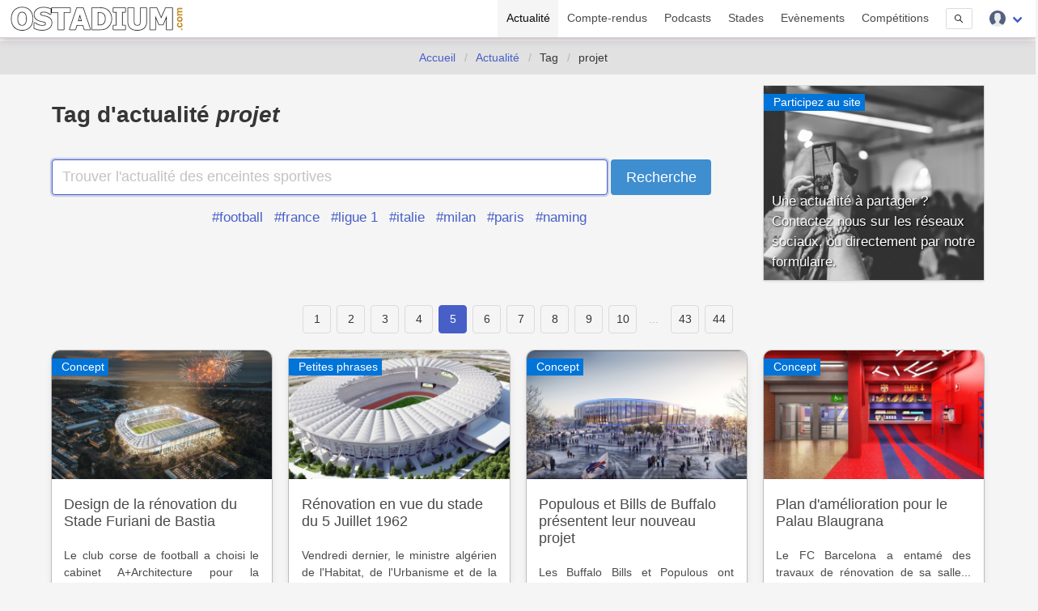

--- FILE ---
content_type: text/html; charset=UTF-8
request_url: https://www.ostadium.com/actualite/tag/projet?tag=projet&page=5
body_size: 7616
content:
<!doctype html>
<html lang="fr" prefix="og: http://ogp.me/ns#" itemscope itemtype="https://schema.org/WebPage">
<head>
    <meta charset="utf-8">
<meta name="viewport" content="width=device-width, initial-scale=1">
<title>L'actualité selon le tag : projet • OStadium.com</title>
<link rel="preconnect" href="https://www.ostadium.com/">
<link rel="dns-prefetch" href="https://www.ostadium.com/">
<link rel="prerender" href="https://www.ostadium.com/">
<link rel="alternate" href="https://www.ostadium.com/xml/news.xml" type="application/rss+xml" title="OStadium.com">
<link rel="alternate" title="OStadium.com" type="application/json" href="/feed.json">
<link rel="apple-touch-icon" href="https://www.ostadium.com/assets/ui/apple-touch-icon.png?v=A0RAkQ96B7">
<link rel="apple-touch-startup-image" href="https://www.ostadium.com/startup-image-320x460.png">
<link rel="icon" href="https://www.ostadium.com/safari-pinned-tab.svg" type="image/svg+xml" sizes="any">
<link rel="icon" type="image/png" href="https://www.ostadium.com/assets/ui/apple-touch-icon.png?v=A0RAkQ96B7" sizes="192x192">
<link rel="icon" type="image/x-icon" href="https://www.ostadium.com/favicon.ico">
<link rel="index" href="https://www.ostadium.com">
<link rel="manifest" href="/manifest.webmanifest">
<meta name="mobile-web-app-capable" content="yes" />
<meta name="apple-mobile-web-app-capable" content="yes">
<meta name="apple-mobile-web-app-status-bar-style" content="black-translucent">
<meta name="apple-mobile-web-app-title" content="OStadium.com">
<meta name="application-name" content="OStadium.com">
<meta name="googlebot" content="index,follow">
<meta name="rating" content="General">
<meta name="robots" content="index,follow">
<meta name="twitter:dnt" content="on">
<meta name="msapplication-config" content="https://www.ostadium.com/browserconfig.xml" />
<meta name="theme-color" content="#f5f5f5">
<link rel="yandex-tableau-widget" href="https://www.ostadium.com/assets/ui/yandex-browser-manifest.json">
<link rel="search" type="application/opensearchdescription+xml" href="https://www.ostadium.com/opensearch.xml" title="">
<link rel="mask-icon" href="https://www.ostadium.com/safari-pinned-tab.svg?v=A0RAkQ96B7" color="#2b5797">
<meta name="author" content="Aperdia">
<meta name="geo.placename" content="Toulouse" />
<meta name="geo.position" content="43.604652;1.444209" />
<meta name="geo.region" content="FR" />
<meta name="ICBM" content="43.604652, 1.444209" />
  <meta property="fb:page_id" content="244850809020335">
  <meta property="fb:pages" content="244850809020335">
  <meta property="twitter:account_id" content="4503599628614314">
<link rel="me" href="https://x.com/OStadiumNews">
  <meta name="monetization" content="$ilp.uphold.com/zP8qy9UkzZpr">
<meta property="og:site_name" content="OStadium.com" /><meta property="og:title" content="L'actualité selon le tag : projet • OStadium.com" /><meta property="og:description" content="Retrouvez l'ensemble de l'actualité du site en rapport avec le tag choisi : projet" /><meta property="og:image" content="/assets/ui/card_default.jpg" /><meta property="og:url" content="https://www.ostadium.com/actualite/tag/projet?page=5&tag=projet" /><meta property="og:type" content="webpage" /><meta property="type" content="webpage" /><meta name="description" content="Retrouvez l'ensemble de l'actualité du site en rapport avec le tag choisi : projet"><meta name="keywords" content="stades, arena, enceinte sportive, enceintes sportives,"><meta itemprop="datePublished" content=""><meta itemprop="dateModified" content=""><link rel="canonical" href="https://www.ostadium.com/actualite/tag/projet?page=5&tag=projet"/><meta itemprop="name" content="L'actualité selon le tag : projet • OStadium.com" /><meta itemprop="description" content="Retrouvez l'ensemble de l'actualité du site en rapport avec le tag choisi : projet" /><meta itemprop="image" content="/assets/ui/card_default.jpg" /><meta name="twitter:site" content="@OStadiumNews"><meta name="twitter:card" content="summary_large_image"><meta name="twitter:title" content="L'actualité selon le tag : projet • OStadium.com"><meta name="twitter:description" content="Retrouvez l'ensemble de l'actualité du site en rapport avec le tag choisi : projet"><meta name="twitter:url" content="https://www.ostadium.com/actualite/tag/projet?page=5&tag=projet"><script type="application/ld+json">{"@context":"https:\/\/schema.org","@type":"WebPage","mainEntityOfPage":"https:\/\/www.ostadium.com\/actualite\/tag\/projet?page=5&tag=projet","image":{"@type":"ImageObject","url":"\/assets\/ui\/card_default.jpg","height":"432","width":"768"}}</script>
</head>
<body>
  <nav class="navbar navbar--fixed" aria-label="main navigation" id="navbar--main">
    <div class="container">
      <div class="navbar-brand">
        <a href="https://www.ostadium.com" class="navbar-item is-brand">
          <img src="/assets/ui/logo-ostadium.png" alt="OStadium.com" >

        </a>
        <div class="navbar-burger burger" id="burger" data-burger="navbar-menu">
          <span></span>
          <span></span>
          <span></span>
        </div>
      </div>

      <div class="navbar-menu">
        <div class="navbar-end">
                        <a
                      class="navbar-item is-active"
                                href="/actualite">
            Actualité
          </a>
                  <a
                      class="navbar-item"
                                href="/compte-rendus">
            Compte-rendus
          </a>
                  <a
                      class="navbar-item"
                                href="/podcasts">
            Podcasts
          </a>
                  <a
                      class="navbar-item"
                                href="/stades">
            Stades
          </a>
                  <a
                      class="navbar-item"
                                href="/evenements">
            Evènements
          </a>
                  <a
                      class="navbar-item"
                                href="/competitions">
            Compétitions
          </a>
                  <a href="/search" class="navbar-item is-hidden-desktop">
            Recherche
          </a>
          <div class="navbar-item is-hidden-touch">
            <a class="modal-button button is-small" id="modalSearch" data-target="modal-search">
              <svg enable-background="new 0 0 487.95 487.95" viewBox="0 0 487.95 487.95" xmlns="http://www.w3.org/2000/svg" width="10"><path d="m481.8 453-140-140.1c27.6-33.1 44.2-75.4 44.2-121.6 0-105.4-86.5-191.1-192.9-191.1s-193.1 85.8-193.1 191.2 86.5 191.1 192.9 191.1c45.2 0 86.8-15.5 119.8-41.4l140.5 140.5c8.2 8.2 20.4 8.2 28.6 0s8.2-20.4 0-28.6zm-440.8-261.6c0-82.8 68.2-150.1 151.9-150.1s151.9 67.3 151.9 150.1-68.2 150.1-151.9 150.1-151.9-67.4-151.9-150.1z"/></svg>
            </a>
          </div>
          <div class="navbar-item has-dropdown is-hoverable">
            <div class="navbar-link">
              <img src="https://www.ostadium.com/assets/ui/svg/admin/color/user.svg" width="20" alt="User">
            </div>
            <div id="moreDropdown" class="navbar-dropdown is-boxed is-right">
                                      <a href="https://www.ostadium.com/identification" class="navbar-item">Connexion</a>
              <hr class="navbar-divider">
              <a href="https://www.ostadium.com/inscription" class="navbar-item">Inscription</a>
                        </div>
          </div>
        </div>
      </div>
    </div>
    <section class="nav-search-mobile">
      <form action="/search" method="get" class="navbar-item is-visible-mobile" role="search">
        <div class="field has-addons">
          <p class="control">
            <input class="input is-small" type="search" name="q" placeholder="Recherche dans le site">
          </p>
          <p class="control">
            <button class="button is-small" type="submit">
              <svg enable-background="new 0 0 487.95 487.95" viewBox="0 0 487.95 487.95" xmlns="http://www.w3.org/2000/svg" width="15"><path d="m481.8 453-140-140.1c27.6-33.1 44.2-75.4 44.2-121.6 0-105.4-86.5-191.1-192.9-191.1s-193.1 85.8-193.1 191.2 86.5 191.1 192.9 191.1c45.2 0 86.8-15.5 119.8-41.4l140.5 140.5c8.2 8.2 20.4 8.2 28.6 0s8.2-20.4 0-28.6zm-440.8-261.6c0-82.8 68.2-150.1 151.9-150.1s151.9 67.3 151.9 150.1-68.2 150.1-151.9 150.1-151.9-67.4-151.9-150.1z"/></svg>
            </button>
          </p>
        </div>
      </form>
    </section>
  </nav>

  <section class="nav--sub"> &nbsp; </section>

    <nav class="breadcrumb is-centered" aria-label="breadcrumbs" itemscope itemtype="http://schema.org/BreadcrumbList">
  <ul>
      <li  itemprop="itemListElement" itemscope itemtype="http://schema.org/ListItem">
      <a itemprop="item" href="/"><span itemprop="name">Accueil</span></a>
        <meta itemprop="position" content="1" />
    </li>
            <li  itemprop="itemListElement" itemscope itemtype="http://schema.org/ListItem">
      <a itemprop="item" href="/actualite"><span itemprop="name">Actualité</span></a>
        <meta itemprop="position" content="2" />
    </li>
                <li  class="is-active" itemprop="itemListElement" itemscope itemtype="http://schema.org/ListItem">
      <a itemprop="item" class="is-active"><span itemprop="name">Tag</span></a>
        <meta itemprop="position" content="3" />
    </li>
                <li  class="is-active" itemprop="itemListElement" itemscope itemtype="http://schema.org/ListItem">
      <a itemprop="item" class="is-active"><span itemprop="name">projet</span></a>
        <meta itemprop="position" content="4" />
    </li>
        </ul>
</nav>


  <main id="content">
      <div class="container">
  

  <div class="columns">
  <div class="column is-9 search">
    
    <h1 class="title">Tag d'actualité <em>projet</em></h1>

    <form action="https://www.ostadium.com/actualite/recherche" method="get">
      <p class="control has-addons has-addons-centered">
        <input class="input is-medium search--input" autofocus type="text" placeholder="Trouver l'actualité des enceintes sportives" name="q"
                >
        <input type="submit" class="button is-info is-medium" value="Recherche" enterkeyhint="search">
      </p>
    </form>

    <ol class="search--tags">
  <li><a href="/actualite/tag/football">#football</a></li>
  <li><a href="/actualite/tag/france">#france</a></li>
  <li><a href="/actualite/tag/ligue%201">#ligue 1</a></li>
  <li><a href="/actualite/tag/italie">#italie</a></li>
  <li><a href="/actualite/tag/milan">#milan</a></li>
  <li><a href="/actualite/tag/paris">#paris</a></li>
  <li><a href="/actualite/tag/naming">#naming</a></li>
</ol>
  </div>

  <div class="column is-3">
    <a href="https://www.ostadium.com/actualite/proposition">
      <div class="highlight mini actu">
        <img src="https://www.ostadium.com/assets/ui/highlight/actuality.jpg" height="270" width="100%" alt="Partager votre actualité avec nous.">
        <div class="ribbon">Participez au site</div>
        <div class="desc">Une actualité à partager ? Contactez nous sur les réseaux sociaux, ou directement par notre formulaire.</div>
      </div>
    </a>
  </div>
</div>

      <nav class="pagination is-centered" role="navigation" aria-label="pagination">
    <ul class="pagination-list">

  
      
    
    
                            <li><a class="pagination-link" aria-label="Goto page 1" href="https://www.ostadium.com/actualite/tag/projet?tag=projet&amp;page=1">1</a></li>
                                <li><a class="pagination-link" aria-label="Goto page 2" href="https://www.ostadium.com/actualite/tag/projet?tag=projet&amp;page=2">2</a></li>
                                <li><a class="pagination-link" aria-label="Goto page 3" href="https://www.ostadium.com/actualite/tag/projet?tag=projet&amp;page=3">3</a></li>
                                <li><a class="pagination-link" aria-label="Goto page 4" href="https://www.ostadium.com/actualite/tag/projet?tag=projet&amp;page=4">4</a></li>
                                <li>
            <a class="pagination-link is-current" aria-label="Page 5" aria-current="page">
              5
            </a>
          </li>
                                <li><a class="pagination-link" aria-label="Goto page 6" href="https://www.ostadium.com/actualite/tag/projet?tag=projet&amp;page=6">6</a></li>
                                <li><a class="pagination-link" aria-label="Goto page 7" href="https://www.ostadium.com/actualite/tag/projet?tag=projet&amp;page=7">7</a></li>
                                <li><a class="pagination-link" aria-label="Goto page 8" href="https://www.ostadium.com/actualite/tag/projet?tag=projet&amp;page=8">8</a></li>
                                <li><a class="pagination-link" aria-label="Goto page 9" href="https://www.ostadium.com/actualite/tag/projet?tag=projet&amp;page=9">9</a></li>
                                <li><a class="pagination-link" aria-label="Goto page 10" href="https://www.ostadium.com/actualite/tag/projet?tag=projet&amp;page=10">10</a></li>
                        
          <li><span class="pagination-ellipsis">...</span></li>
    
    
          
    
    
                            <li><a class="pagination-link" aria-label="Goto page 43" href="https://www.ostadium.com/actualite/tag/projet?tag=projet&amp;page=43">43</a></li>
                                <li><a class="pagination-link" aria-label="Goto page 44" href="https://www.ostadium.com/actualite/tag/projet?tag=projet&amp;page=44">44</a></li>
                    
    </ul>
  </nav>


    <div class="columns is-multiline">

          <div class="column is-3-desktop is-6-tablet is-12-mobile">
  
  <a href="https://www.ostadium.com/news/2271/2022-12-14-design-de-la-renovation-du-stade-furiani-de-bastia" title="Design de la rénovation du Stade Furiani de Bastia">
    <div class="card actu" itemscope itemtype="https://schema.org/NewsArticle">
      <div class="card-image">
        <figure role="group">
          <img src="https://www.ostadium.com/assets/ui/card_default.jpg" class="lazy" data-src="https://static.ostadium.com/galleries/stade-armand-cesari-projet-de-renovation-vue-aerienne-decembre-2022-thumb.jpg" itemprop="image" alt="Design de la rénovation du Stade Furiani de Bastia">
        </figure>
      </div>
      <div class="ribbon" itemprop="articleSection">
        Concept
      </div>
      <div class="card-content">
        <p class="subtitle" itemprop="name">Design de la rénovation du Stade Furiani de Bastia</p>

        <div class="content content-limited" itemprop="articleBody">
          Le club corse de football a choisi le cabinet A+Architecture pour la nouvelle version de son antre.
        </div>
        <time datetime="2022-12-14">
          Le 14 décembre 2022
        </time>
      </div>

    <meta itemprop="headline" content="Design de la rénovation du Stade Furiani de Bastia">
          <meta itemprop="datePublished" content="2022-12-14">
          <meta itemprop="dateModified" content="2022-12-14">
          <meta itemprop="mainEntityOfPage" content="https://www.ostadium.com/news/2271/2022-12-14-design-de-la-renovation-du-stade-furiani-de-bastia">
          <meta itemprop="url" content="https://www.ostadium.com/news/2271/2022-12-14-design-de-la-renovation-du-stade-furiani-de-bastia">
          <div itemprop="image" itemscope itemtype="https://schema.org/ImageObject">
        <meta itemprop="url" content="https://static.ostadium.com/galleries/stade-armand-cesari-projet-de-renovation-vue-aerienne-decembre-2022-thumb.jpg">
        <meta itemprop="width" content="768">
        <meta itemprop="height" content="432">
      </div>
              <div itemprop="author" itemscope itemtype="https://schema.org/Person">
        <meta itemprop="name" content="caouecs">
      </div>
      
  <div itemprop="publisher" itemscope itemtype="https://schema.org/Organization">
    <meta itemprop="name" content="OStadium.com">
    <div itemprop="logo" itemscope itemtype="https://schema.org/ImageObject">
      <meta itemprop="url" content="/assets/ui/card_default.jpg">
      <meta itemprop="width" content="114">
      <meta itemprop="height" content="114">
    </div>
  </div>

    </div>
  </a>

      </div>
            <div class="column is-3-desktop is-6-tablet is-12-mobile">
  
  <a href="https://www.ostadium.com/news/2265/2022-11-16-renovation-en-vue-du-stade-du-5-juillet-1962" title="Rénovation en vue du stade du 5 Juillet 1962">
    <div class="card actu" itemscope itemtype="https://schema.org/NewsArticle">
      <div class="card-image">
        <figure role="group">
          <img src="https://www.ostadium.com/assets/ui/card_default.jpg" class="lazy" data-src="https://static.ostadium.com/galleries/stade-du-5-juillet-1962-vue-aerienne-du-projet-de-renovation-novembre-2022-thumb.jpg" itemprop="image" alt="Rénovation en vue du stade du 5 Juillet 1962">
        </figure>
      </div>
      <div class="ribbon" itemprop="articleSection">
        Petites phrases
      </div>
      <div class="card-content">
        <p class="subtitle" itemprop="name">Rénovation en vue du stade du 5 Juillet 1962</p>

        <div class="content content-limited" itemprop="articleBody">
          Vendredi dernier, le ministre algérien de l'Habitat, de l'Urbanisme et de la Ville, Mohamed Tarek Belaribi, a annoncé un projet de rénovation d'Alger.
        </div>
        <time datetime="2022-11-16">
          Le 16 novembre 2022
        </time>
      </div>

    <meta itemprop="headline" content="Rénovation en vue du stade du 5 Juillet 1962">
          <meta itemprop="datePublished" content="2022-11-16">
          <meta itemprop="dateModified" content="2022-11-16">
          <meta itemprop="mainEntityOfPage" content="https://www.ostadium.com/news/2265/2022-11-16-renovation-en-vue-du-stade-du-5-juillet-1962">
          <meta itemprop="url" content="https://www.ostadium.com/news/2265/2022-11-16-renovation-en-vue-du-stade-du-5-juillet-1962">
          <div itemprop="image" itemscope itemtype="https://schema.org/ImageObject">
        <meta itemprop="url" content="https://static.ostadium.com/galleries/stade-du-5-juillet-1962-vue-aerienne-du-projet-de-renovation-novembre-2022-thumb.jpg">
        <meta itemprop="width" content="768">
        <meta itemprop="height" content="432">
      </div>
              <div itemprop="author" itemscope itemtype="https://schema.org/Person">
        <meta itemprop="name" content="caouecs">
      </div>
      
  <div itemprop="publisher" itemscope itemtype="https://schema.org/Organization">
    <meta itemprop="name" content="OStadium.com">
    <div itemprop="logo" itemscope itemtype="https://schema.org/ImageObject">
      <meta itemprop="url" content="/assets/ui/card_default.jpg">
      <meta itemprop="width" content="114">
      <meta itemprop="height" content="114">
    </div>
  </div>

    </div>
  </a>

      </div>
            <div class="column is-3-desktop is-6-tablet is-12-mobile">
  
  <a href="https://www.ostadium.com/news/2263/2022-11-01-populous-et-bills-de-buffalo-presentent-leur-nouveau-projet" title="Populous et Bills de Buffalo présentent leur nouveau projet">
    <div class="card actu" itemscope itemtype="https://schema.org/NewsArticle">
      <div class="card-image">
        <figure role="group">
          <img src="https://www.ostadium.com/assets/ui/card_default.jpg" class="lazy" data-src="https://static.ostadium.com/galleries/buffalo-bills-stadium-by-populous-thumb.jpg" itemprop="image" alt="Populous et Bills de Buffalo présentent leur nouveau projet">
        </figure>
      </div>
      <div class="ribbon" itemprop="articleSection">
        Concept
      </div>
      <div class="card-content">
        <p class="subtitle" itemprop="name">Populous et Bills de Buffalo présentent leur nouveau projet</p>

        <div class="content content-limited" itemprop="articleBody">
          Les Buffalo Bills et Populous ont publié des rendus de leur nouveau stade, dont l'ouverture est prévue à l'automne 2026.
        </div>
        <time datetime="2022-11-01">
          Le 1 novembre 2022
        </time>
      </div>

    <meta itemprop="headline" content="Populous et Bills de Buffalo présentent leur nouveau projet">
          <meta itemprop="datePublished" content="2022-11-01">
          <meta itemprop="dateModified" content="2022-11-01">
          <meta itemprop="mainEntityOfPage" content="https://www.ostadium.com/news/2263/2022-11-01-populous-et-bills-de-buffalo-presentent-leur-nouveau-projet">
          <meta itemprop="url" content="https://www.ostadium.com/news/2263/2022-11-01-populous-et-bills-de-buffalo-presentent-leur-nouveau-projet">
          <div itemprop="image" itemscope itemtype="https://schema.org/ImageObject">
        <meta itemprop="url" content="https://static.ostadium.com/galleries/buffalo-bills-stadium-by-populous-thumb.jpg">
        <meta itemprop="width" content="768">
        <meta itemprop="height" content="432">
      </div>
              <div itemprop="author" itemscope itemtype="https://schema.org/Person">
        <meta itemprop="name" content="caouecs">
      </div>
      
  <div itemprop="publisher" itemscope itemtype="https://schema.org/Organization">
    <meta itemprop="name" content="OStadium.com">
    <div itemprop="logo" itemscope itemtype="https://schema.org/ImageObject">
      <meta itemprop="url" content="/assets/ui/card_default.jpg">
      <meta itemprop="width" content="114">
      <meta itemprop="height" content="114">
    </div>
  </div>

    </div>
  </a>

      </div>
            <div class="column is-3-desktop is-6-tablet is-12-mobile">
  
  <a href="https://www.ostadium.com/news/2261/2022-10-09-plan-damelioration-pour-le-palau-blaugrana" title="Plan d'amélioration pour le Palau Blaugrana">
    <div class="card actu" itemscope itemtype="https://schema.org/NewsArticle">
      <div class="card-image">
        <figure role="group">
          <img src="https://www.ostadium.com/assets/ui/card_default.jpg" class="lazy" data-src="https://static.ostadium.com/galleries/palau-blaugrana-concessions-projet-octobre-2022-thumb.jpg" itemprop="image" alt="Plan d&#039;amélioration pour le Palau Blaugrana">
        </figure>
      </div>
      <div class="ribbon" itemprop="articleSection">
        Concept
      </div>
      <div class="card-content">
        <p class="subtitle" itemprop="name">Plan d'amélioration pour le Palau Blaugrana</p>

        <div class="content content-limited" itemprop="articleBody">
          Le FC Barcelona a entamé des travaux de rénovation de sa salle... pour faire attendre la future arena.
        </div>
        <time datetime="2022-10-09">
          Le 9 octobre 2022
        </time>
      </div>

    <meta itemprop="headline" content="Plan d'amélioration pour le Palau Blaugrana">
          <meta itemprop="datePublished" content="2022-10-09">
          <meta itemprop="dateModified" content="2022-10-09">
          <meta itemprop="mainEntityOfPage" content="https://www.ostadium.com/news/2261/2022-10-09-plan-damelioration-pour-le-palau-blaugrana">
          <meta itemprop="url" content="https://www.ostadium.com/news/2261/2022-10-09-plan-damelioration-pour-le-palau-blaugrana">
          <div itemprop="image" itemscope itemtype="https://schema.org/ImageObject">
        <meta itemprop="url" content="https://static.ostadium.com/galleries/palau-blaugrana-concessions-projet-octobre-2022-thumb.jpg">
        <meta itemprop="width" content="768">
        <meta itemprop="height" content="432">
      </div>
              <div itemprop="author" itemscope itemtype="https://schema.org/Person">
        <meta itemprop="name" content="caouecs">
      </div>
      
  <div itemprop="publisher" itemscope itemtype="https://schema.org/Organization">
    <meta itemprop="name" content="OStadium.com">
    <div itemprop="logo" itemscope itemtype="https://schema.org/ImageObject">
      <meta itemprop="url" content="/assets/ui/card_default.jpg">
      <meta itemprop="width" content="114">
      <meta itemprop="height" content="114">
    </div>
  </div>

    </div>
  </a>

      </div>
            <div class="column is-3-desktop is-6-tablet is-12-mobile">
  
  <a href="https://www.ostadium.com/news/2259/2022-09-27-plan-devoile-pour-stockport-county-fc" title="Plan dévoilé pour Stockport County FC">
    <div class="card actu" itemscope itemtype="https://schema.org/NewsArticle">
      <div class="card-image">
        <figure role="group">
          <img src="https://www.ostadium.com/assets/ui/card_default.jpg" class="lazy" data-src="https://static.ostadium.com/galleries/edgeley-park-stadium-projet-renovation-septembre-2022-thumb.jpg" itemprop="image" alt="Plan dévoilé pour Stockport County FC">
        </figure>
      </div>
      <div class="ribbon" itemprop="articleSection">
        Concept
      </div>
      <div class="card-content">
        <p class="subtitle" itemprop="name">Plan dévoilé pour Stockport County FC</p>

        <div class="content content-limited" itemprop="articleBody">
          Le club de football du nord de l'Angleterre a décidé de rénover son stade, en impliquant sa communauté autour de consultations publiques.
        </div>
        <time datetime="2022-09-27">
          Le 27 septembre 2022
        </time>
      </div>

    <meta itemprop="headline" content="Plan dévoilé pour Stockport County FC">
          <meta itemprop="datePublished" content="2022-09-27">
          <meta itemprop="dateModified" content="2022-09-27">
          <meta itemprop="mainEntityOfPage" content="https://www.ostadium.com/news/2259/2022-09-27-plan-devoile-pour-stockport-county-fc">
          <meta itemprop="url" content="https://www.ostadium.com/news/2259/2022-09-27-plan-devoile-pour-stockport-county-fc">
          <div itemprop="image" itemscope itemtype="https://schema.org/ImageObject">
        <meta itemprop="url" content="https://static.ostadium.com/galleries/edgeley-park-stadium-projet-renovation-septembre-2022-thumb.jpg">
        <meta itemprop="width" content="768">
        <meta itemprop="height" content="432">
      </div>
              <div itemprop="author" itemscope itemtype="https://schema.org/Person">
        <meta itemprop="name" content="caouecs">
      </div>
      
  <div itemprop="publisher" itemscope itemtype="https://schema.org/Organization">
    <meta itemprop="name" content="OStadium.com">
    <div itemprop="logo" itemscope itemtype="https://schema.org/ImageObject">
      <meta itemprop="url" content="/assets/ui/card_default.jpg">
      <meta itemprop="width" content="114">
      <meta itemprop="height" content="114">
    </div>
  </div>

    </div>
  </a>

      </div>
            <div class="column is-3-desktop is-6-tablet is-12-mobile">
  
  <a href="https://www.ostadium.com/news/2253/2022-09-11-projet-de-nouvelle-salle-a-saskatoon" title="Projet de nouvelle salle à Saskatoon">
    <div class="card actu" itemscope itemtype="https://schema.org/NewsArticle">
      <div class="card-image">
        <figure role="group">
          <img src="https://www.ostadium.com/assets/ui/card_default.jpg" class="lazy" data-src="https://static.ostadium.com/galleries/saskatoon-event-centre-midtown-shopping-centre-north-parking-lot-thumb.jpg" itemprop="image" alt="Projet de nouvelle salle à Saskatoon">
        </figure>
      </div>
      <div class="ribbon" itemprop="articleSection">
        Concept
      </div>
      <div class="card-content">
        <p class="subtitle" itemprop="name">Projet de nouvelle salle à Saskatoon</p>

        <div class="content content-limited" itemprop="articleBody">
          La ville canadienne a dévoilé "Journey to the District", son programme pour avoir une nouvelle salle multi-fonctions dans son centre ville.
        </div>
        <time datetime="2022-09-11">
          Le 11 septembre 2022
        </time>
      </div>

    <meta itemprop="headline" content="Projet de nouvelle salle à Saskatoon">
          <meta itemprop="datePublished" content="2022-09-11">
          <meta itemprop="dateModified" content="2022-09-11">
          <meta itemprop="mainEntityOfPage" content="https://www.ostadium.com/news/2253/2022-09-11-projet-de-nouvelle-salle-a-saskatoon">
          <meta itemprop="url" content="https://www.ostadium.com/news/2253/2022-09-11-projet-de-nouvelle-salle-a-saskatoon">
          <div itemprop="image" itemscope itemtype="https://schema.org/ImageObject">
        <meta itemprop="url" content="https://static.ostadium.com/galleries/saskatoon-event-centre-midtown-shopping-centre-north-parking-lot-thumb.jpg">
        <meta itemprop="width" content="768">
        <meta itemprop="height" content="432">
      </div>
              <div itemprop="author" itemscope itemtype="https://schema.org/Person">
        <meta itemprop="name" content="caouecs">
      </div>
      
  <div itemprop="publisher" itemscope itemtype="https://schema.org/Organization">
    <meta itemprop="name" content="OStadium.com">
    <div itemprop="logo" itemscope itemtype="https://schema.org/ImageObject">
      <meta itemprop="url" content="/assets/ui/card_default.jpg">
      <meta itemprop="width" content="114">
      <meta itemprop="height" content="114">
    </div>
  </div>

    </div>
  </a>

      </div>
            <div class="column is-3-desktop is-6-tablet is-12-mobile">
  
  <a href="https://www.ostadium.com/news/2251/2022-09-04-projet-de-salle-de-basketball-a-tokyo" title="Projet de salle de basketball à Tokyo">
    <div class="card actu" itemscope itemtype="https://schema.org/NewsArticle">
      <div class="card-image">
        <figure role="group">
          <img src="https://www.ostadium.com/assets/ui/card_default.jpg" class="lazy" data-src="https://static.ostadium.com/galleries/tokyo-a-arena-vue-aerienne-du-projet-aout-2022-thumb.jpg" itemprop="image" alt="Projet de salle de basketball à Tokyo">
        </figure>
      </div>
      <div class="ribbon" itemprop="articleSection">
        Concept
      </div>
      <div class="card-content">
        <p class="subtitle" itemprop="name">Projet de salle de basketball à Tokyo</p>

        <div class="content content-limited" itemprop="articleBody">
          Toyota a annoncé la construction d'une aréna de 10 000 places, dans le quartier d'Aomi, pour son équipe de basketball, Toyota Alvark Tokyo.
        </div>
        <time datetime="2022-09-04">
          Le 4 septembre 2022
        </time>
      </div>

    <meta itemprop="headline" content="Projet de salle de basketball à Tokyo">
          <meta itemprop="datePublished" content="2022-09-04">
          <meta itemprop="dateModified" content="2022-09-04">
          <meta itemprop="mainEntityOfPage" content="https://www.ostadium.com/news/2251/2022-09-04-projet-de-salle-de-basketball-a-tokyo">
          <meta itemprop="url" content="https://www.ostadium.com/news/2251/2022-09-04-projet-de-salle-de-basketball-a-tokyo">
          <div itemprop="image" itemscope itemtype="https://schema.org/ImageObject">
        <meta itemprop="url" content="https://static.ostadium.com/galleries/tokyo-a-arena-vue-aerienne-du-projet-aout-2022-thumb.jpg">
        <meta itemprop="width" content="768">
        <meta itemprop="height" content="432">
      </div>
              <div itemprop="author" itemscope itemtype="https://schema.org/Person">
        <meta itemprop="name" content="caouecs">
      </div>
      
  <div itemprop="publisher" itemscope itemtype="https://schema.org/Organization">
    <meta itemprop="name" content="OStadium.com">
    <div itemprop="logo" itemscope itemtype="https://schema.org/ImageObject">
      <meta itemprop="url" content="/assets/ui/card_default.jpg">
      <meta itemprop="width" content="114">
      <meta itemprop="height" content="114">
    </div>
  </div>

    </div>
  </a>

      </div>
            <div class="column is-3-desktop is-6-tablet is-12-mobile">
  
  <a href="https://www.ostadium.com/news/2250/2022-09-04-projet-stadion-pour-le-fc-basel" title="Projet STADION+ pour le FC Basel">
    <div class="card actu" itemscope itemtype="https://schema.org/NewsArticle">
      <div class="card-image">
        <figure role="group">
          <img src="https://www.ostadium.com/assets/ui/card_default.jpg" class="lazy" data-src="https://static.ostadium.com/galleries/st-jakob-park-projet-aout-2022-thumb.jpg" itemprop="image" alt="Projet STADION+ pour le FC Basel">
        </figure>
      </div>
      <div class="ribbon" itemprop="articleSection">
        Concept
      </div>
      <div class="card-content">
        <p class="subtitle" itemprop="name">Projet STADION+ pour le FC Basel</p>

        <div class="content content-limited" itemprop="articleBody">
          Le club suisse de football a présenté un projet sur 3 axes, pour le redeveloppement de son stade, St. Jakob-Park.
        </div>
        <time datetime="2022-09-04">
          Le 4 septembre 2022
        </time>
      </div>

    <meta itemprop="headline" content="Projet STADION+ pour le FC Basel">
          <meta itemprop="datePublished" content="2022-09-04">
          <meta itemprop="dateModified" content="2022-09-04">
          <meta itemprop="mainEntityOfPage" content="https://www.ostadium.com/news/2250/2022-09-04-projet-stadion-pour-le-fc-basel">
          <meta itemprop="url" content="https://www.ostadium.com/news/2250/2022-09-04-projet-stadion-pour-le-fc-basel">
          <div itemprop="image" itemscope itemtype="https://schema.org/ImageObject">
        <meta itemprop="url" content="https://static.ostadium.com/galleries/st-jakob-park-projet-aout-2022-thumb.jpg">
        <meta itemprop="width" content="768">
        <meta itemprop="height" content="432">
      </div>
              <div itemprop="author" itemscope itemtype="https://schema.org/Person">
        <meta itemprop="name" content="caouecs">
      </div>
      
  <div itemprop="publisher" itemscope itemtype="https://schema.org/Organization">
    <meta itemprop="name" content="OStadium.com">
    <div itemprop="logo" itemscope itemtype="https://schema.org/ImageObject">
      <meta itemprop="url" content="/assets/ui/card_default.jpg">
      <meta itemprop="width" content="114">
      <meta itemprop="height" content="114">
    </div>
  </div>

    </div>
  </a>

      </div>
      
    </div>

    <nav class="pagination is-centered" role="navigation" aria-label="pagination">
    <ul class="pagination-list">

  
      
    
    
                            <li><a class="pagination-link" aria-label="Goto page 1" href="https://www.ostadium.com/actualite/tag/projet?tag=projet&amp;page=1">1</a></li>
                                <li><a class="pagination-link" aria-label="Goto page 2" href="https://www.ostadium.com/actualite/tag/projet?tag=projet&amp;page=2">2</a></li>
                                <li><a class="pagination-link" aria-label="Goto page 3" href="https://www.ostadium.com/actualite/tag/projet?tag=projet&amp;page=3">3</a></li>
                                <li><a class="pagination-link" aria-label="Goto page 4" href="https://www.ostadium.com/actualite/tag/projet?tag=projet&amp;page=4">4</a></li>
                                <li>
            <a class="pagination-link is-current" aria-label="Page 5" aria-current="page">
              5
            </a>
          </li>
                                <li><a class="pagination-link" aria-label="Goto page 6" href="https://www.ostadium.com/actualite/tag/projet?tag=projet&amp;page=6">6</a></li>
                                <li><a class="pagination-link" aria-label="Goto page 7" href="https://www.ostadium.com/actualite/tag/projet?tag=projet&amp;page=7">7</a></li>
                                <li><a class="pagination-link" aria-label="Goto page 8" href="https://www.ostadium.com/actualite/tag/projet?tag=projet&amp;page=8">8</a></li>
                                <li><a class="pagination-link" aria-label="Goto page 9" href="https://www.ostadium.com/actualite/tag/projet?tag=projet&amp;page=9">9</a></li>
                                <li><a class="pagination-link" aria-label="Goto page 10" href="https://www.ostadium.com/actualite/tag/projet?tag=projet&amp;page=10">10</a></li>
                        
          <li><span class="pagination-ellipsis">...</span></li>
    
    
          
    
    
                            <li><a class="pagination-link" aria-label="Goto page 43" href="https://www.ostadium.com/actualite/tag/projet?tag=projet&amp;page=43">43</a></li>
                                <li><a class="pagination-link" aria-label="Goto page 44" href="https://www.ostadium.com/actualite/tag/projet?tag=projet&amp;page=44">44</a></li>
                    
    </ul>
  </nav>

  
  
</div>
    </main>

  <footer>
    <div class="footer--social">
    
          <a href="https://bsky.app/profile/ostadium.bsky.social" title="Partagez votre expérience groundhopping avec nous sur BlueSky" rel="me">
              <img data-src="https://www.ostadium.com/assets/ui/svg/social/bluesky.svg" width="60" alt="Partagez votre expérience groundhopping avec nous sur BlueSky" class="lazy">
            </a>
          <a href="https://x.com/OStadium" title="Partagez votre expérience groundhopping avec nous sur Twitter" rel="me">
              <img data-src="https://www.ostadium.com/assets/ui/svg/social/x.svg" width="60" alt="Partagez votre expérience groundhopping avec nous sur Twitter" class="lazy">
            </a>
          <a href="https://x.com/OStadiumNews" title="Suivez l'actualité des enceintes sportives avec nous sur Twitter" rel="me">
              <img data-src="https://www.ostadium.com/assets/ui/svg/social/x.svg" width="60" alt="Suivez l'actualité des enceintes sportives avec nous sur Twitter" class="lazy">
            </a>
          <a href="https://www.facebook.com/ostadium" title="Suivez nous sur Facebook" rel="me">
              <img data-src="https://www.ostadium.com/assets/ui/svg/social/facebook.svg" width="60" alt="Suivez nous sur Facebook" class="lazy">
            </a>
          <a href="https://discord.gg/jWYHreFXaC" title="Rejoignez nous sur Discord" rel="me">
              <img data-src="https://www.ostadium.com/assets/ui/svg/social/discord.svg" width="60" alt="Rejoignez nous sur Discord" class="lazy">
            </a>
          <a href="https://mastodon.social/@ostadium" title="Suivez nous sur Mastodon" rel="me">
              <img data-src="https://www.ostadium.com/assets/ui/svg/social/mastodon.svg" width="60" alt="Suivez nous sur Mastodon" class="lazy">
            </a>
          <a href="https://www.plurk.com/OStadium" title="Suivez nous sur Plurk" rel="me">
              <img data-src="https://www.ostadium.com/assets/ui/svg/social/plurk.svg" width="60" alt="Suivez nous sur Plurk" class="lazy">
            </a>
          <a href="https://ostadium.tumblr.com" title="Suivez nous sur Tumblr" rel="me">
              <img data-src="https://www.ostadium.com/assets/ui/svg/social/tumblr.svg" width="60" alt="Suivez nous sur Tumblr" class="lazy">
            </a>
          <a href="https://www.instagram.com/ostadiumcom/" title="Suivez notre expérience groundhopping sur Instagram" rel="me">
              <img data-src="https://www.ostadium.com/assets/ui/svg/social/instagram.svg" width="60" alt="Suivez notre expérience groundhopping sur Instagram" class="lazy">
            </a>
          <a href="https://www.instagram.com/ostadiumnews/" title="Suivez l'actualité des enceintes sportives avec nous sur Instagram" rel="me">
              <img data-src="https://www.ostadium.com/assets/ui/svg/social/instagram.svg" width="60" alt="Suivez l'actualité des enceintes sportives avec nous sur Instagram" class="lazy">
            </a>
          <a href="https://www.threads.net/@ostadiumnews" title="Suivez l'actualité des enceintes sportives et du groundhopping avec nous sur Threads" rel="me">
              <img data-src="https://www.ostadium.com/assets/ui/svg/social/threads.svg" width="60" alt="Suivez l'actualité des enceintes sportives et du groundhopping avec nous sur Threads" class="lazy">
            </a>
          <a href="https://www.linkedin.com/groups/6645819" title="Suivez nous sur LinkedIn" rel="me">
              <img data-src="https://www.ostadium.com/assets/ui/svg/social/linkedin.svg" width="60" alt="Suivez nous sur LinkedIn" class="lazy">
            </a>
          <a href="/xml/news.xml" title="Abonnez vous à nos news" rel="me">
              <img data-src="https://www.ostadium.com/assets/ui/svg/social/rss.svg" width="60" alt="Abonnez vous à nos news" class="lazy">
            </a>
        </div>
    <div class="footer">
      <div class="container">
        <div class="columns">
          <div class="column is-3 is-hidden-mobile">
            <p class="slogan">OStadium.com est un site communautaire proposant tout ce qu'il faut savoir pour aller au stade : informations et actualités des enceintes sportives, conseils pour s'y rendre, calendrier des événements associés, comptes-rendus d'aventures, bons plans.</p>
          </div>
          <div class="column">
            <div class="columns is-hidden-mobile">
              <div class="column">
                <a href="https://www.ostadium.com/actualite">Actualité</a>
              </div>
              <div class="column">
                <a href="https://www.ostadium.com/compte-rendus">Compte-rendus</a>
              </div>
              <div class="column">
                <a href="https://www.ostadium.com/stades">Stades</a>
              </div>
              <div class="column">
                <a href="https://www.ostadium.com/evenements">Evènements</a>
              </div>
              <div class="column">
                <a href="https://www.ostadium.com/competitions">Compétitions</a>
              </div>
            </div>
            <div class="columns">
              <div class="column">
                <a href="https://www.ostadium.com/architectes">Architectes</a>
              </div>
              <div class="column">
                <a href="https://www.ostadium.com/clubs">Clubs</a>
              </div>
              <div class="column">
                <a href="https://www.ostadium.com/near" title="Le contenu du site par ville">Near</a>
              </div>
              <div class="column">
                <a href="https://www.ostadium.com/sports">Sports</a>
              </div>
              <div class="column">
                <a href="https://www.ostadium.com/voyages">Voyages</a>
              </div>
            </div>
            <div class="columns">
              <div class="column">
                <a href="https://www.ostadium.com/actualite/proposition">Proposez votre actualité</a>
              </div>
              <div class="column">
                <a href="https://www.ostadium.com/contact">Nous contacter</a>
              </div>
              <div class="column">
                <a href="https://www.ostadium.com/offres_d_emploi" title="Des offres d'emploi avec Sport Jobs Hunter">Offres d'emploi</a>
              </div>
              <div class="column">
                <a href="https://www.ostadium.com/partenaires">Nos partenaires</a>
              </div>
              <div class="column">
                <a href="https://www.ostadium.com/quiz">Quiz</a>
              </div>
            </div>
            <div class="columns">
              <!-- div class="column">
                <a href="https://big.ostadium.com" title="Version grand écran du site">Big OStadium</a>
              </div -->
              <div class="column">
                <a href="https://www.ostadium.com/competitions/divisions">Championnats</a>
              </div>
              <div class="column">
                <a href="https://www.ostadium.com/podcasts">Podcasts</a>
              </div>
              <div class="column">
                <a href="https://www.ostadium.com/calendrier">Calendrier</a>
              </div>
              <div class="column">
                <a href="https://www.ostadium.com/rencontres">Rencontres</a>
              </div>
              <div class="column">
                <a href="https://www.ostadium.com/lite" title="Version légère du site">Lite OStadium</a>
              </div>
            </div>
          </div>
        </div>
        <div class="footer--copyright">
          Aperdia © 2014-2025 - La reproduction de ce site est illégale s'il n'a pas fait l'objet d'autorisation - v4.12.0
          <br>
          <a href="https://www.ostadium.com/page/mentions-legales">Mentions l&eacute;gales</a> -
          <a href="https://www.ostadium.com/page/terms">Conditions d&#039;utilisation</a> -
          <a href="https://www.ostadium.com/page/cookie-consent">Pr&eacute;sentation des cookies</a> -
          <a href="https://www.ostadium.com/cookies">Gestion des cookies</a> -
          <a href="https://www.ostadium.com/page/collecte-donnees">Collecte de donn&eacute;es</a> -
          <a href="https://www.ostadium.com/page/credit-photo">Cr&eacute;dits photo</a><br>
          Made with &#10084; in <a href="https://www.ostadium.com/near/toulouse-france">Toulouse, France</a>
        </div>
        <div>
          <a href="#content" title="Remonter vers le contenu">
            <picture><source type="image/webp" data-srcset="https://www.ostadium.com/assets/ui/logo_footer.webp"><source type="image/png" data-srcset="https://www.ostadium.com/assets/ui/logo_footer.png"><img data-src="https://www.ostadium.com/assets/ui/logo_footer.png" alt="OStadium.com" class="lazy"></picture>
          </a>
        </div>
      </div>
    </div>
  </footer>

  <link rel="preload" as="style" href="https://www.ostadium.com/build/assets/ostadium-CwgI3a3U.css" integrity="sha384-WIT2WLpHi0uFZtfaS9PF2haAT2NgqHGUPFg2FOH7pLCjGUeT7v/ppZNlcDqrJarG" /><link rel="stylesheet" href="https://www.ostadium.com/build/assets/ostadium-CwgI3a3U.css" integrity="sha384-WIT2WLpHi0uFZtfaS9PF2haAT2NgqHGUPFg2FOH7pLCjGUeT7v/ppZNlcDqrJarG" />
  
            <!-- Matomo -->
<script nonce="{{ csp_nonce() }}">
  var _paq = window._paq = window._paq || [];
  /* tracker methods like "setCustomDimension" should be called before "trackPageView" */
  _paq.push(['trackPageView']);
  _paq.push(['enableLinkTracking']);
  (function() {
    var u="//www.ostadium.com/matomo/";
    _paq.push(['setTrackerUrl', u+'matomo.php']);
    _paq.push(['setSiteId', '1']);
    var d=document, g=d.createElement('script'), s=d.getElementsByTagName('script')[0];
    g.async=true; g.src=u+'matomo.js'; s.parentNode.insertBefore(g,s);
  })();
</script>
<!-- End Matomo Code -->
      
  
  
      <script src="https://www.ostadium.com/assets/libs/lazyload/lazyload.19.1.3.min.js" integrity="sha384-tjw38MqWJXRnobhELGysCmDRLCg9PbqwJZjfo/7em9JoYnefzgnoZlqfUo7q0tIm" crossorigin="anonymous"></script>
    <link rel="modulepreload" as="script" href="https://www.ostadium.com/build/assets/base-BqxR7tWB.js" integrity="sha384-ZY2YwrvI+8rzNZG0JNmxRtgimIjnlF7eCo1ZLTxMrpp4fqqy3Eg18m8EHFUhMisr" /><link rel="modulepreload" as="script" href="https://www.ostadium.com/build/assets/search-g9FmMp_z.js" integrity="sha384-jxFsoGnoFhXrtAOlM6bA1Y0zjqwliP0YM+LuJwJ3YfTNlGsxo62w4soU/+iHdraJ" /><link rel="modulepreload" as="script" href="https://www.ostadium.com/build/assets/ostadium-D-M8AgNB.js" integrity="sha384-ACKaNtTtPmtENjQqKgnfoseDkdUuqSLiBtvH415kB/66UL/SHh2f42j7Nh6wpma/" /><script type="module" src="https://www.ostadium.com/build/assets/base-BqxR7tWB.js" integrity="sha384-ZY2YwrvI+8rzNZG0JNmxRtgimIjnlF7eCo1ZLTxMrpp4fqqy3Eg18m8EHFUhMisr"></script><script type="module" src="https://www.ostadium.com/build/assets/search-g9FmMp_z.js" integrity="sha384-jxFsoGnoFhXrtAOlM6bA1Y0zjqwliP0YM+LuJwJ3YfTNlGsxo62w4soU/+iHdraJ"></script><script type="module" src="https://www.ostadium.com/build/assets/ostadium-D-M8AgNB.js" integrity="sha384-ACKaNtTtPmtENjQqKgnfoseDkdUuqSLiBtvH415kB/66UL/SHh2f42j7Nh6wpma/"></script>      <noscript>
      Nous sommes désolés, mais il est nécessaire d'avoir javascript pour afficher les images par exemple.
    </noscript>
  
  
  <div id="modal-search" class="modal">
    <div class="modal-background"></div>
    <div class="modal-card">
      <section class="modal-card-body">
        <form action="/search" method="get" class="navbar-item is-visible-mobile" role="search">
          <div class="field has-addons">
            <p class="control">
              <input class="input is-large" id="search_input" type="search" name="q" placeholder="Recherche dans le site">
            </p>
            <p class="control">
              <button class="button is-large" type="submit">
                <svg enable-background="new 0 0 487.95 487.95" viewBox="0 0 487.95 487.95" xmlns="http://www.w3.org/2000/svg" width="25"><path d="m481.8 453-140-140.1c27.6-33.1 44.2-75.4 44.2-121.6 0-105.4-86.5-191.1-192.9-191.1s-193.1 85.8-193.1 191.2 86.5 191.1 192.9 191.1c45.2 0 86.8-15.5 119.8-41.4l140.5 140.5c8.2 8.2 20.4 8.2 28.6 0s8.2-20.4 0-28.6zm-440.8-261.6c0-82.8 68.2-150.1 151.9-150.1s151.9 67.3 151.9 150.1-68.2 150.1-151.9 150.1-151.9-67.4-151.9-150.1z"/></svg>
              </button>
            </p>
          </div>
        </form>
      </section>
    </div>
  </div>
</body>
</html>


--- FILE ---
content_type: text/javascript
request_url: https://www.ostadium.com/build/assets/ostadium-D-M8AgNB.js
body_size: -386
content:
var a=document.getElementById("displayMapStadium");a&&a.addEventListener("click",i);function i(){var t=document.getElementById("stadium_static_map"),e=document.getElementById("stadium_static_map_image");e.style.display="none",t.style.display="block",displayMap()}


--- FILE ---
content_type: text/javascript
request_url: https://www.ostadium.com/build/assets/search-g9FmMp_z.js
body_size: -166
content:
document.addEventListener("DOMContentLoaded",function(){var o=document.documentElement,l=e(".modal"),n=e(".modal-button"),a=e(".modal-background, .modal-close, .modal-card-head .delete, .modal-card-foot .button");n.length>0&&n.forEach(function(t){t.addEventListener("click",function(){var i=t.dataset.target,c=document.getElementById(i);o.classList.add("is-clipped"),c&&(c.classList.add("is-active"),document.getElementById("search_input").focus())})}),a.length>0&&a.forEach(function(t){t.addEventListener("click",function(){d()})}),document.addEventListener("keydown",function(t){t.key==="27"&&d()});function d(){o.classList.remove("is-clipped"),l.forEach(function(t){t.classList.remove("is-active")})}function e(t){return Array.prototype.slice.call(document.querySelectorAll(t),0)}});
